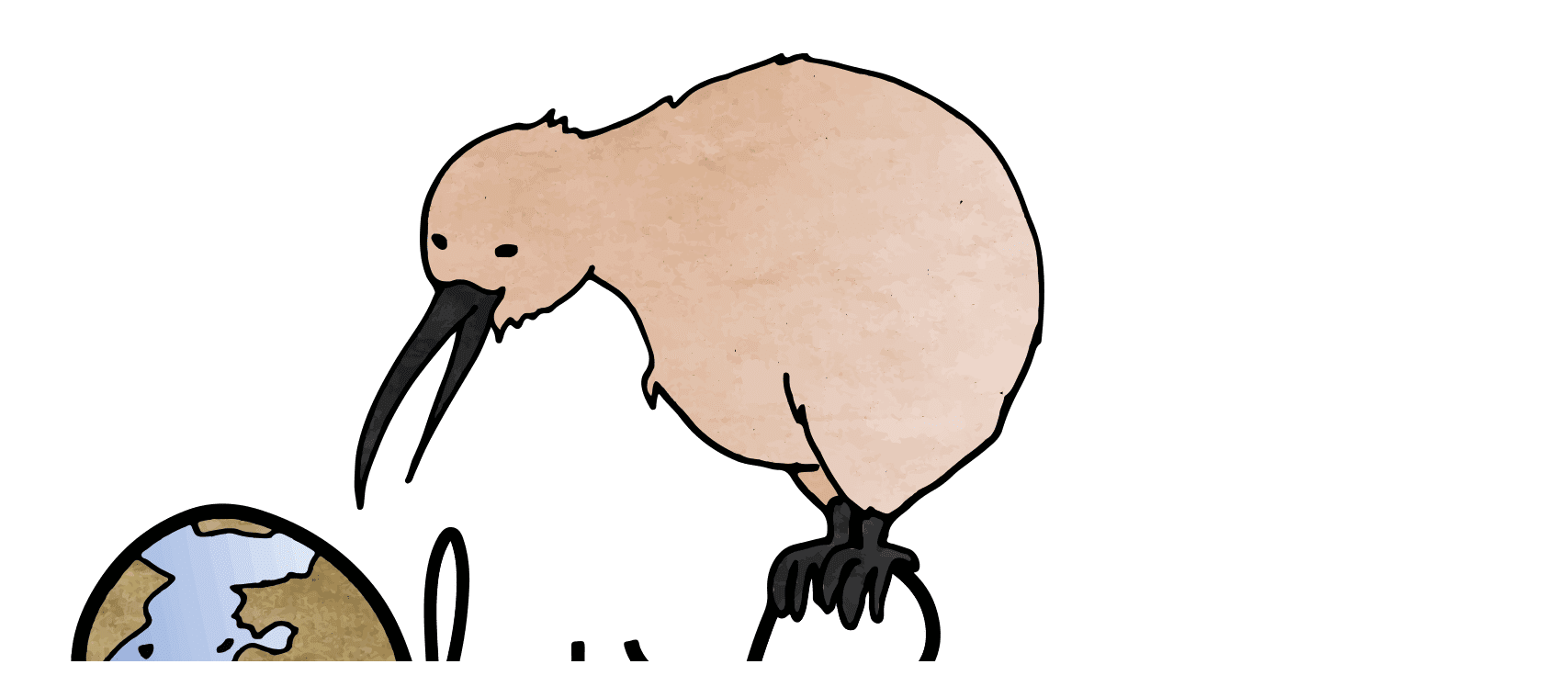

--- FILE ---
content_type: text/html; charset=UTF-8
request_url: http://globe-croqueuse.com/carnet-de-voyage/europe/espagne
body_size: 13271
content:
<!DOCTYPE html>
<!--[if lt IE 7 ]><html class="ie ie6" lang="fr-FR"> <![endif]-->
<!--[if IE 7 ]><html class="ie ie7" lang="fr-FR"> <![endif]-->
<!--[if IE 8 ]><html class="ie ie8" lang="fr-FR"> <![endif]-->
<!--[if (gte IE 9)|!(IE)]><!--><html lang="fr-FR"> <!--<![endif]-->
<head>
	<meta charset="UTF-8">
	<meta name="viewport" content="width=device-width, initial-scale=1, maximum-scale=1">
	<title>Espagne</title>
	<link rel="profile" href="http://gmpg.org/xfn/11">
	<link rel="pingback" href="http://globe-croqueuse.com/xmlrpc.php">
	<!--[if lt IE 9]>
		<script src="http://html5shim.googlecode.com/svn/trunk/html5.js"></script>
	<![endif]-->
	
<!-- MapPress Easy Google Maps Version:2.93 (https://www.mappresspro.com) -->
<meta name='robots' content='index, follow, max-image-preview:large, max-snippet:-1, max-video-preview:-1' />

	<!-- This site is optimized with the Yoast SEO plugin v25.6 - https://yoast.com/wordpress/plugins/seo/ -->
	<meta name="description" content="Mes carnets de voyage en Espagne et mes conseils" />
	<link rel="canonical" href="https://globe-croqueuse.com/carnet-de-voyage/europe/espagne" />
	<meta property="og:locale" content="fr_FR" />
	<meta property="og:type" content="article" />
	<meta property="og:title" content="Espagne" />
	<meta property="og:description" content="Mes carnets de voyage en Espagne et mes conseils" />
	<meta property="og:url" content="https://globe-croqueuse.com/carnet-de-voyage/europe/espagne" />
	<meta property="og:site_name" content="Blog voyage" />
	<meta name="twitter:card" content="summary_large_image" />
	<meta name="twitter:site" content="@GlobeCroq" />
	<script type="application/ld+json" class="yoast-schema-graph">{"@context":"https://schema.org","@graph":[{"@type":"CollectionPage","@id":"https://globe-croqueuse.com/carnet-de-voyage/europe/espagne","url":"https://globe-croqueuse.com/carnet-de-voyage/europe/espagne","name":"Espagne","isPartOf":{"@id":"http://globe-croqueuse.com/#website"},"primaryImageOfPage":{"@id":"https://globe-croqueuse.com/carnet-de-voyage/europe/espagne#primaryimage"},"image":{"@id":"https://globe-croqueuse.com/carnet-de-voyage/europe/espagne#primaryimage"},"thumbnailUrl":"http://globe-croqueuse.com/wp-content/uploads/2020/03/IMG_0128.jpg","description":"Mes carnets de voyage en Espagne et mes conseils","breadcrumb":{"@id":"https://globe-croqueuse.com/carnet-de-voyage/europe/espagne#breadcrumb"},"inLanguage":"fr-FR"},{"@type":"ImageObject","inLanguage":"fr-FR","@id":"https://globe-croqueuse.com/carnet-de-voyage/europe/espagne#primaryimage","url":"http://globe-croqueuse.com/wp-content/uploads/2020/03/IMG_0128.jpg","contentUrl":"http://globe-croqueuse.com/wp-content/uploads/2020/03/IMG_0128.jpg","width":5472,"height":3648},{"@type":"BreadcrumbList","@id":"https://globe-croqueuse.com/carnet-de-voyage/europe/espagne#breadcrumb","itemListElement":[{"@type":"ListItem","position":1,"name":"Home","item":"http://globe-croqueuse.com/"},{"@type":"ListItem","position":2,"name":"Carnets de voyage","item":"http://globe-croqueuse.com/carnet-de-voyage"},{"@type":"ListItem","position":3,"name":"Europe","item":"http://globe-croqueuse.com/carnet-de-voyage/europe"},{"@type":"ListItem","position":4,"name":"Espagne"}]},{"@type":"WebSite","@id":"http://globe-croqueuse.com/#website","url":"http://globe-croqueuse.com/","name":"Globe-croqueuse","description":"Carnet de voyages en Nouvelle-Zélande, Europe et Amérique du Sud","publisher":{"@id":"http://globe-croqueuse.com/#/schema/person/37dba612cc7db395ec51d5b9a784b5ce"},"potentialAction":[{"@type":"SearchAction","target":{"@type":"EntryPoint","urlTemplate":"http://globe-croqueuse.com/?s={search_term_string}"},"query-input":{"@type":"PropertyValueSpecification","valueRequired":true,"valueName":"search_term_string"}}],"inLanguage":"fr-FR"},{"@type":["Person","Organization"],"@id":"http://globe-croqueuse.com/#/schema/person/37dba612cc7db395ec51d5b9a784b5ce","name":"Anna","image":{"@type":"ImageObject","inLanguage":"fr-FR","@id":"http://globe-croqueuse.com/#/schema/person/image/","url":"http://globe-croqueuse.com/wp-content/uploads/2024/09/globecroqueuse2.png","contentUrl":"http://globe-croqueuse.com/wp-content/uploads/2024/09/globecroqueuse2.png","width":1699,"height":1150,"caption":"Anna"},"logo":{"@id":"http://globe-croqueuse.com/#/schema/person/image/"},"sameAs":["anna_globecroq"]}]}</script>
	<!-- / Yoast SEO plugin. -->


<link rel="alternate" type="application/rss+xml" title="Blog voyage &raquo; Flux" href="http://globe-croqueuse.com/feed" />
<link rel="alternate" type="application/rss+xml" title="Blog voyage &raquo; Flux des commentaires" href="http://globe-croqueuse.com/comments/feed" />
<link rel="alternate" type="application/rss+xml" title="Blog voyage &raquo; Flux de la catégorie Espagne" href="http://globe-croqueuse.com/carnet-de-voyage/europe/espagne/feed" />
<!-- Shareaholic - https://www.shareaholic.com -->
<link rel='preload' href='//cdn.shareaholic.net/assets/pub/shareaholic.js' as='script'/>
<script data-no-minify='1' data-cfasync='false'>
_SHR_SETTINGS = {"endpoints":{"local_recs_url":"http:\/\/globe-croqueuse.com\/wp-admin\/admin-ajax.php?action=shareaholic_permalink_related","ajax_url":"http:\/\/globe-croqueuse.com\/wp-admin\/admin-ajax.php","share_counts_url":"http:\/\/globe-croqueuse.com\/wp-admin\/admin-ajax.php?action=shareaholic_share_counts_api"},"site_id":"bfe04a104e342b3820bb3d0987084512"};
</script>
<script data-no-minify='1' data-cfasync='false' src='//cdn.shareaholic.net/assets/pub/shareaholic.js' data-shr-siteid='bfe04a104e342b3820bb3d0987084512' async ></script>

<!-- Shareaholic Content Tags -->
<meta name='shareaholic:site_name' content='Blog voyage' />
<meta name='shareaholic:language' content='fr-FR' />
<meta name='shareaholic:article_visibility' content='private' />
<meta name='shareaholic:site_id' content='bfe04a104e342b3820bb3d0987084512' />
<meta name='shareaholic:wp_version' content='9.7.12' />

<!-- Shareaholic Content Tags End -->
<script type="text/javascript">
/* <![CDATA[ */
window._wpemojiSettings = {"baseUrl":"https:\/\/s.w.org\/images\/core\/emoji\/15.0.3\/72x72\/","ext":".png","svgUrl":"https:\/\/s.w.org\/images\/core\/emoji\/15.0.3\/svg\/","svgExt":".svg","source":{"concatemoji":"http:\/\/globe-croqueuse.com\/wp-includes\/js\/wp-emoji-release.min.js?ver=6.6.4"}};
/*! This file is auto-generated */
!function(i,n){var o,s,e;function c(e){try{var t={supportTests:e,timestamp:(new Date).valueOf()};sessionStorage.setItem(o,JSON.stringify(t))}catch(e){}}function p(e,t,n){e.clearRect(0,0,e.canvas.width,e.canvas.height),e.fillText(t,0,0);var t=new Uint32Array(e.getImageData(0,0,e.canvas.width,e.canvas.height).data),r=(e.clearRect(0,0,e.canvas.width,e.canvas.height),e.fillText(n,0,0),new Uint32Array(e.getImageData(0,0,e.canvas.width,e.canvas.height).data));return t.every(function(e,t){return e===r[t]})}function u(e,t,n){switch(t){case"flag":return n(e,"\ud83c\udff3\ufe0f\u200d\u26a7\ufe0f","\ud83c\udff3\ufe0f\u200b\u26a7\ufe0f")?!1:!n(e,"\ud83c\uddfa\ud83c\uddf3","\ud83c\uddfa\u200b\ud83c\uddf3")&&!n(e,"\ud83c\udff4\udb40\udc67\udb40\udc62\udb40\udc65\udb40\udc6e\udb40\udc67\udb40\udc7f","\ud83c\udff4\u200b\udb40\udc67\u200b\udb40\udc62\u200b\udb40\udc65\u200b\udb40\udc6e\u200b\udb40\udc67\u200b\udb40\udc7f");case"emoji":return!n(e,"\ud83d\udc26\u200d\u2b1b","\ud83d\udc26\u200b\u2b1b")}return!1}function f(e,t,n){var r="undefined"!=typeof WorkerGlobalScope&&self instanceof WorkerGlobalScope?new OffscreenCanvas(300,150):i.createElement("canvas"),a=r.getContext("2d",{willReadFrequently:!0}),o=(a.textBaseline="top",a.font="600 32px Arial",{});return e.forEach(function(e){o[e]=t(a,e,n)}),o}function t(e){var t=i.createElement("script");t.src=e,t.defer=!0,i.head.appendChild(t)}"undefined"!=typeof Promise&&(o="wpEmojiSettingsSupports",s=["flag","emoji"],n.supports={everything:!0,everythingExceptFlag:!0},e=new Promise(function(e){i.addEventListener("DOMContentLoaded",e,{once:!0})}),new Promise(function(t){var n=function(){try{var e=JSON.parse(sessionStorage.getItem(o));if("object"==typeof e&&"number"==typeof e.timestamp&&(new Date).valueOf()<e.timestamp+604800&&"object"==typeof e.supportTests)return e.supportTests}catch(e){}return null}();if(!n){if("undefined"!=typeof Worker&&"undefined"!=typeof OffscreenCanvas&&"undefined"!=typeof URL&&URL.createObjectURL&&"undefined"!=typeof Blob)try{var e="postMessage("+f.toString()+"("+[JSON.stringify(s),u.toString(),p.toString()].join(",")+"));",r=new Blob([e],{type:"text/javascript"}),a=new Worker(URL.createObjectURL(r),{name:"wpTestEmojiSupports"});return void(a.onmessage=function(e){c(n=e.data),a.terminate(),t(n)})}catch(e){}c(n=f(s,u,p))}t(n)}).then(function(e){for(var t in e)n.supports[t]=e[t],n.supports.everything=n.supports.everything&&n.supports[t],"flag"!==t&&(n.supports.everythingExceptFlag=n.supports.everythingExceptFlag&&n.supports[t]);n.supports.everythingExceptFlag=n.supports.everythingExceptFlag&&!n.supports.flag,n.DOMReady=!1,n.readyCallback=function(){n.DOMReady=!0}}).then(function(){return e}).then(function(){var e;n.supports.everything||(n.readyCallback(),(e=n.source||{}).concatemoji?t(e.concatemoji):e.wpemoji&&e.twemoji&&(t(e.twemoji),t(e.wpemoji)))}))}((window,document),window._wpemojiSettings);
/* ]]> */
</script>
<style id='wp-emoji-styles-inline-css' type='text/css'>

	img.wp-smiley, img.emoji {
		display: inline !important;
		border: none !important;
		box-shadow: none !important;
		height: 1em !important;
		width: 1em !important;
		margin: 0 0.07em !important;
		vertical-align: -0.1em !important;
		background: none !important;
		padding: 0 !important;
	}
</style>
<link rel='stylesheet' id='wp-block-library-css' href='http://globe-croqueuse.com/wp-includes/css/dist/block-library/style.min.css?ver=6.6.4' type='text/css' media='all' />
<link rel='stylesheet' id='mappress-leaflet-css' href='http://globe-croqueuse.com/wp-content/plugins/mappress-google-maps-for-wordpress/lib/leaflet/leaflet.css?ver=1.7.1' type='text/css' media='all' />
<link rel='stylesheet' id='mappress-css' href='http://globe-croqueuse.com/wp-content/plugins/mappress-google-maps-for-wordpress/css/mappress.css?ver=2.93' type='text/css' media='all' />
<style id='classic-theme-styles-inline-css' type='text/css'>
/*! This file is auto-generated */
.wp-block-button__link{color:#fff;background-color:#32373c;border-radius:9999px;box-shadow:none;text-decoration:none;padding:calc(.667em + 2px) calc(1.333em + 2px);font-size:1.125em}.wp-block-file__button{background:#32373c;color:#fff;text-decoration:none}
</style>
<style id='global-styles-inline-css' type='text/css'>
:root{--wp--preset--aspect-ratio--square: 1;--wp--preset--aspect-ratio--4-3: 4/3;--wp--preset--aspect-ratio--3-4: 3/4;--wp--preset--aspect-ratio--3-2: 3/2;--wp--preset--aspect-ratio--2-3: 2/3;--wp--preset--aspect-ratio--16-9: 16/9;--wp--preset--aspect-ratio--9-16: 9/16;--wp--preset--color--black: #000000;--wp--preset--color--cyan-bluish-gray: #abb8c3;--wp--preset--color--white: #ffffff;--wp--preset--color--pale-pink: #f78da7;--wp--preset--color--vivid-red: #cf2e2e;--wp--preset--color--luminous-vivid-orange: #ff6900;--wp--preset--color--luminous-vivid-amber: #fcb900;--wp--preset--color--light-green-cyan: #7bdcb5;--wp--preset--color--vivid-green-cyan: #00d084;--wp--preset--color--pale-cyan-blue: #8ed1fc;--wp--preset--color--vivid-cyan-blue: #0693e3;--wp--preset--color--vivid-purple: #9b51e0;--wp--preset--gradient--vivid-cyan-blue-to-vivid-purple: linear-gradient(135deg,rgba(6,147,227,1) 0%,rgb(155,81,224) 100%);--wp--preset--gradient--light-green-cyan-to-vivid-green-cyan: linear-gradient(135deg,rgb(122,220,180) 0%,rgb(0,208,130) 100%);--wp--preset--gradient--luminous-vivid-amber-to-luminous-vivid-orange: linear-gradient(135deg,rgba(252,185,0,1) 0%,rgba(255,105,0,1) 100%);--wp--preset--gradient--luminous-vivid-orange-to-vivid-red: linear-gradient(135deg,rgba(255,105,0,1) 0%,rgb(207,46,46) 100%);--wp--preset--gradient--very-light-gray-to-cyan-bluish-gray: linear-gradient(135deg,rgb(238,238,238) 0%,rgb(169,184,195) 100%);--wp--preset--gradient--cool-to-warm-spectrum: linear-gradient(135deg,rgb(74,234,220) 0%,rgb(151,120,209) 20%,rgb(207,42,186) 40%,rgb(238,44,130) 60%,rgb(251,105,98) 80%,rgb(254,248,76) 100%);--wp--preset--gradient--blush-light-purple: linear-gradient(135deg,rgb(255,206,236) 0%,rgb(152,150,240) 100%);--wp--preset--gradient--blush-bordeaux: linear-gradient(135deg,rgb(254,205,165) 0%,rgb(254,45,45) 50%,rgb(107,0,62) 100%);--wp--preset--gradient--luminous-dusk: linear-gradient(135deg,rgb(255,203,112) 0%,rgb(199,81,192) 50%,rgb(65,88,208) 100%);--wp--preset--gradient--pale-ocean: linear-gradient(135deg,rgb(255,245,203) 0%,rgb(182,227,212) 50%,rgb(51,167,181) 100%);--wp--preset--gradient--electric-grass: linear-gradient(135deg,rgb(202,248,128) 0%,rgb(113,206,126) 100%);--wp--preset--gradient--midnight: linear-gradient(135deg,rgb(2,3,129) 0%,rgb(40,116,252) 100%);--wp--preset--font-size--small: 13px;--wp--preset--font-size--medium: 20px;--wp--preset--font-size--large: 36px;--wp--preset--font-size--x-large: 42px;--wp--preset--spacing--20: 0.44rem;--wp--preset--spacing--30: 0.67rem;--wp--preset--spacing--40: 1rem;--wp--preset--spacing--50: 1.5rem;--wp--preset--spacing--60: 2.25rem;--wp--preset--spacing--70: 3.38rem;--wp--preset--spacing--80: 5.06rem;--wp--preset--shadow--natural: 6px 6px 9px rgba(0, 0, 0, 0.2);--wp--preset--shadow--deep: 12px 12px 50px rgba(0, 0, 0, 0.4);--wp--preset--shadow--sharp: 6px 6px 0px rgba(0, 0, 0, 0.2);--wp--preset--shadow--outlined: 6px 6px 0px -3px rgba(255, 255, 255, 1), 6px 6px rgba(0, 0, 0, 1);--wp--preset--shadow--crisp: 6px 6px 0px rgba(0, 0, 0, 1);}:where(.is-layout-flex){gap: 0.5em;}:where(.is-layout-grid){gap: 0.5em;}body .is-layout-flex{display: flex;}.is-layout-flex{flex-wrap: wrap;align-items: center;}.is-layout-flex > :is(*, div){margin: 0;}body .is-layout-grid{display: grid;}.is-layout-grid > :is(*, div){margin: 0;}:where(.wp-block-columns.is-layout-flex){gap: 2em;}:where(.wp-block-columns.is-layout-grid){gap: 2em;}:where(.wp-block-post-template.is-layout-flex){gap: 1.25em;}:where(.wp-block-post-template.is-layout-grid){gap: 1.25em;}.has-black-color{color: var(--wp--preset--color--black) !important;}.has-cyan-bluish-gray-color{color: var(--wp--preset--color--cyan-bluish-gray) !important;}.has-white-color{color: var(--wp--preset--color--white) !important;}.has-pale-pink-color{color: var(--wp--preset--color--pale-pink) !important;}.has-vivid-red-color{color: var(--wp--preset--color--vivid-red) !important;}.has-luminous-vivid-orange-color{color: var(--wp--preset--color--luminous-vivid-orange) !important;}.has-luminous-vivid-amber-color{color: var(--wp--preset--color--luminous-vivid-amber) !important;}.has-light-green-cyan-color{color: var(--wp--preset--color--light-green-cyan) !important;}.has-vivid-green-cyan-color{color: var(--wp--preset--color--vivid-green-cyan) !important;}.has-pale-cyan-blue-color{color: var(--wp--preset--color--pale-cyan-blue) !important;}.has-vivid-cyan-blue-color{color: var(--wp--preset--color--vivid-cyan-blue) !important;}.has-vivid-purple-color{color: var(--wp--preset--color--vivid-purple) !important;}.has-black-background-color{background-color: var(--wp--preset--color--black) !important;}.has-cyan-bluish-gray-background-color{background-color: var(--wp--preset--color--cyan-bluish-gray) !important;}.has-white-background-color{background-color: var(--wp--preset--color--white) !important;}.has-pale-pink-background-color{background-color: var(--wp--preset--color--pale-pink) !important;}.has-vivid-red-background-color{background-color: var(--wp--preset--color--vivid-red) !important;}.has-luminous-vivid-orange-background-color{background-color: var(--wp--preset--color--luminous-vivid-orange) !important;}.has-luminous-vivid-amber-background-color{background-color: var(--wp--preset--color--luminous-vivid-amber) !important;}.has-light-green-cyan-background-color{background-color: var(--wp--preset--color--light-green-cyan) !important;}.has-vivid-green-cyan-background-color{background-color: var(--wp--preset--color--vivid-green-cyan) !important;}.has-pale-cyan-blue-background-color{background-color: var(--wp--preset--color--pale-cyan-blue) !important;}.has-vivid-cyan-blue-background-color{background-color: var(--wp--preset--color--vivid-cyan-blue) !important;}.has-vivid-purple-background-color{background-color: var(--wp--preset--color--vivid-purple) !important;}.has-black-border-color{border-color: var(--wp--preset--color--black) !important;}.has-cyan-bluish-gray-border-color{border-color: var(--wp--preset--color--cyan-bluish-gray) !important;}.has-white-border-color{border-color: var(--wp--preset--color--white) !important;}.has-pale-pink-border-color{border-color: var(--wp--preset--color--pale-pink) !important;}.has-vivid-red-border-color{border-color: var(--wp--preset--color--vivid-red) !important;}.has-luminous-vivid-orange-border-color{border-color: var(--wp--preset--color--luminous-vivid-orange) !important;}.has-luminous-vivid-amber-border-color{border-color: var(--wp--preset--color--luminous-vivid-amber) !important;}.has-light-green-cyan-border-color{border-color: var(--wp--preset--color--light-green-cyan) !important;}.has-vivid-green-cyan-border-color{border-color: var(--wp--preset--color--vivid-green-cyan) !important;}.has-pale-cyan-blue-border-color{border-color: var(--wp--preset--color--pale-cyan-blue) !important;}.has-vivid-cyan-blue-border-color{border-color: var(--wp--preset--color--vivid-cyan-blue) !important;}.has-vivid-purple-border-color{border-color: var(--wp--preset--color--vivid-purple) !important;}.has-vivid-cyan-blue-to-vivid-purple-gradient-background{background: var(--wp--preset--gradient--vivid-cyan-blue-to-vivid-purple) !important;}.has-light-green-cyan-to-vivid-green-cyan-gradient-background{background: var(--wp--preset--gradient--light-green-cyan-to-vivid-green-cyan) !important;}.has-luminous-vivid-amber-to-luminous-vivid-orange-gradient-background{background: var(--wp--preset--gradient--luminous-vivid-amber-to-luminous-vivid-orange) !important;}.has-luminous-vivid-orange-to-vivid-red-gradient-background{background: var(--wp--preset--gradient--luminous-vivid-orange-to-vivid-red) !important;}.has-very-light-gray-to-cyan-bluish-gray-gradient-background{background: var(--wp--preset--gradient--very-light-gray-to-cyan-bluish-gray) !important;}.has-cool-to-warm-spectrum-gradient-background{background: var(--wp--preset--gradient--cool-to-warm-spectrum) !important;}.has-blush-light-purple-gradient-background{background: var(--wp--preset--gradient--blush-light-purple) !important;}.has-blush-bordeaux-gradient-background{background: var(--wp--preset--gradient--blush-bordeaux) !important;}.has-luminous-dusk-gradient-background{background: var(--wp--preset--gradient--luminous-dusk) !important;}.has-pale-ocean-gradient-background{background: var(--wp--preset--gradient--pale-ocean) !important;}.has-electric-grass-gradient-background{background: var(--wp--preset--gradient--electric-grass) !important;}.has-midnight-gradient-background{background: var(--wp--preset--gradient--midnight) !important;}.has-small-font-size{font-size: var(--wp--preset--font-size--small) !important;}.has-medium-font-size{font-size: var(--wp--preset--font-size--medium) !important;}.has-large-font-size{font-size: var(--wp--preset--font-size--large) !important;}.has-x-large-font-size{font-size: var(--wp--preset--font-size--x-large) !important;}
:where(.wp-block-post-template.is-layout-flex){gap: 1.25em;}:where(.wp-block-post-template.is-layout-grid){gap: 1.25em;}
:where(.wp-block-columns.is-layout-flex){gap: 2em;}:where(.wp-block-columns.is-layout-grid){gap: 2em;}
:root :where(.wp-block-pullquote){font-size: 1.5em;line-height: 1.6;}
</style>
<link rel='stylesheet' id='digg-digg-css' href='http://globe-croqueuse.com/wp-content/plugins/digg-digg/css/diggdigg-style.css?ver=5.3.6' type='text/css' media='screen' />
<link rel='stylesheet' id='rsss_front_style-css' href='http://globe-croqueuse.com/wp-content/plugins/responsive-social-sidebar-share/css/rsss_front.css?ver=6.6.4' type='text/css' media='all' />
<link rel='stylesheet' id='bootstrap-css' href='http://globe-croqueuse.com/wp-content/themes/entrance/css/bootstrap.min.css?ver=6.6.4' type='text/css' media='all' />
<link rel='stylesheet' id='font-awesome-css' href='http://globe-croqueuse.com/wp-content/themes/entrance/css/font-awesome.min.css?ver=6.6.4' type='text/css' media='all' />
<link rel='stylesheet' id='main-style-css' href='http://globe-croqueuse.com/wp-content/themes/entrance/style.css?ver=6.6.4' type='text/css' media='all' />
<link rel='stylesheet' id='color-css' href='http://globe-croqueuse.com/?css=1&#038;ver=6.6.4' type='text/css' media='all' />
<link rel='stylesheet' id='prettyPhoto-css' href='http://globe-croqueuse.com/wp-content/themes/entrance/css/prettyPhoto.css?ver=6.6.4' type='text/css' media='all' />
<link rel='stylesheet' id='tw-recent-posts-widget-css' href='http://globe-croqueuse.com/wp-content/plugins/tw-recent-posts-widget/tw-recent-posts-widget.css?ver=1.0.5' type='text/css' media='screen' />
<script type="text/javascript" src="http://globe-croqueuse.com/wp-includes/js/jquery/jquery.min.js?ver=3.7.1" id="jquery-core-js"></script>
<script type="text/javascript" src="http://globe-croqueuse.com/wp-includes/js/jquery/jquery-migrate.min.js?ver=3.4.1" id="jquery-migrate-js"></script>
<script type="text/javascript" src="http://globe-croqueuse.com/wp-content/plugins/responsive-social-sidebar-share/js/rsss_front.js?ver=6.6.4" id="rsss_front_script-js"></script>
<link rel="https://api.w.org/" href="http://globe-croqueuse.com/wp-json/" /><link rel="alternate" title="JSON" type="application/json" href="http://globe-croqueuse.com/wp-json/wp/v2/categories/30" /><link rel="EditURI" type="application/rsd+xml" title="RSD" href="http://globe-croqueuse.com/xmlrpc.php?rsd" />
<meta name="generator" content="WordPress 6.6.4" />
<link rel="Shortcut Icon" type="image/x-icon" href="http://globe-croqueuse.com/wp-content/uploads/2017/10/globecroqueuse2.png"><style type="text/css" id="custom-background-css">
body.custom-background { background-color: #ffffff; }
</style>
	<link rel="icon" href="http://globe-croqueuse.com/wp-content/uploads/2017/10/cropped-globecroqueuse2-32x32.png" sizes="32x32" />
<link rel="icon" href="http://globe-croqueuse.com/wp-content/uploads/2017/10/cropped-globecroqueuse2-192x192.png" sizes="192x192" />
<link rel="apple-touch-icon" href="http://globe-croqueuse.com/wp-content/uploads/2017/10/cropped-globecroqueuse2-180x180.png" />
<meta name="msapplication-TileImage" content="http://globe-croqueuse.com/wp-content/uploads/2017/10/cropped-globecroqueuse2-270x270.png" />
</head>

<body class="archive category category-espagne category-30 custom-background boxed">
	<div id="wrapper">
		<div class="container">

			<header id="top">
				<p id="logo"><a href="http://globe-croqueuse.com/" rel="home"><img src="http://globe-croqueuse.com/wp-content/uploads/2017/10/globecroqueuse2.png" alt="Blog voyage"></a></p>				<div id="topDesc">
					Carnet de voyages en Nouvelle-Zélande, Europe et Amérique du Sud        
				</div>
			</header>

			<nav id="mainnav">
				<ul id="mainmenu" class=""><li id="menu-item-927" class="menu-item menu-item-type-custom menu-item-object-custom menu-item-home menu-item-927"><a href="http://globe-croqueuse.com">Accueil</a></li>
<li id="menu-item-943" class="menu-item menu-item-type-taxonomy menu-item-object-category menu-item-has-children menu-item-943"><a href="http://globe-croqueuse.com/conseils-de-voyage">Conseils de voyage</a>
<ul class="sub-menu">
	<li id="menu-item-980" class="menu-item menu-item-type-taxonomy menu-item-object-category menu-item-980"><a title="Cartes" href="http://globe-croqueuse.com/conseils-de-voyage/cartes">Cartes</a></li>
	<li id="menu-item-982" class="menu-item menu-item-type-taxonomy menu-item-object-category menu-item-982"><a href="http://globe-croqueuse.com/conseils-de-voyage/depart-et-retours">Départs et retours</a></li>
	<li id="menu-item-981" class="menu-item menu-item-type-taxonomy menu-item-object-category menu-item-981"><a href="http://globe-croqueuse.com/conseils-de-voyage/partir-en-nouvelle-zelande">Partir en Nouvelle-Zélande</a></li>
</ul>
</li>
<li id="menu-item-932" class="menu-item menu-item-type-taxonomy menu-item-object-category current-category-ancestor current-menu-ancestor menu-item-has-children menu-item-932"><a title="Carnets de voyage" href="http://globe-croqueuse.com/carnet-de-voyage">Carnets de voyage</a>
<ul class="sub-menu">
	<li id="menu-item-941" class="menu-item menu-item-type-taxonomy menu-item-object-category current-category-ancestor current-menu-ancestor current-menu-parent current-category-parent menu-item-has-children menu-item-941"><a href="http://globe-croqueuse.com/carnet-de-voyage/europe">Europe</a>
	<ul class="sub-menu">
		<li id="menu-item-1522" class="menu-item menu-item-type-taxonomy menu-item-object-category menu-item-1522"><a href="http://globe-croqueuse.com/carnet-de-voyage/europe/allemagne">Allemagne</a></li>
		<li id="menu-item-1524" class="menu-item menu-item-type-taxonomy menu-item-object-category current-menu-item menu-item-1524"><a href="http://globe-croqueuse.com/carnet-de-voyage/europe/espagne" aria-current="page">Espagne</a></li>
		<li id="menu-item-1525" class="menu-item menu-item-type-taxonomy menu-item-object-category menu-item-1525"><a href="http://globe-croqueuse.com/carnet-de-voyage/europe/france">France</a></li>
		<li id="menu-item-1523" class="menu-item menu-item-type-taxonomy menu-item-object-category menu-item-1523"><a href="http://globe-croqueuse.com/carnet-de-voyage/europe/grande-bretagne">Grande-Bretagne</a></li>
		<li id="menu-item-3591" class="menu-item menu-item-type-taxonomy menu-item-object-category menu-item-3591"><a href="http://globe-croqueuse.com/carnet-de-voyage/europe/grece">Grèce</a></li>
		<li id="menu-item-1526" class="menu-item menu-item-type-taxonomy menu-item-object-category menu-item-1526"><a href="http://globe-croqueuse.com/carnet-de-voyage/europe/italie">Italie</a></li>
		<li id="menu-item-1529" class="menu-item menu-item-type-taxonomy menu-item-object-category menu-item-1529"><a href="http://globe-croqueuse.com/carnet-de-voyage/europe/pays-baltes">Pays Baltes</a></li>
		<li id="menu-item-1527" class="menu-item menu-item-type-taxonomy menu-item-object-category menu-item-1527"><a href="http://globe-croqueuse.com/carnet-de-voyage/europe/pays-scandinaves">Pays Scandinaves</a></li>
		<li id="menu-item-1528" class="menu-item menu-item-type-taxonomy menu-item-object-category menu-item-1528"><a href="http://globe-croqueuse.com/carnet-de-voyage/europe/portugal">Portugal</a></li>
		<li id="menu-item-3592" class="menu-item menu-item-type-taxonomy menu-item-object-category menu-item-3592"><a href="http://globe-croqueuse.com/carnet-de-voyage/europe/suisse">Suisse</a></li>
	</ul>
</li>
	<li id="menu-item-935" class="menu-item menu-item-type-taxonomy menu-item-object-category menu-item-has-children menu-item-935"><a href="http://globe-croqueuse.com/carnet-de-voyage/asie">Asie</a>
	<ul class="sub-menu">
		<li id="menu-item-3210" class="menu-item menu-item-type-taxonomy menu-item-object-category menu-item-3210"><a href="http://globe-croqueuse.com/carnet-de-voyage/asie/cambodge">Cambodge</a></li>
		<li id="menu-item-975" class="menu-item menu-item-type-taxonomy menu-item-object-category menu-item-975"><a href="http://globe-croqueuse.com/carnet-de-voyage/asie/inde">Inde</a></li>
		<li id="menu-item-1678" class="menu-item menu-item-type-taxonomy menu-item-object-category menu-item-1678"><a href="http://globe-croqueuse.com/carnet-de-voyage/asie/indonesie">Indonésie</a></li>
		<li id="menu-item-976" class="menu-item menu-item-type-taxonomy menu-item-object-category menu-item-976"><a href="http://globe-croqueuse.com/carnet-de-voyage/asie/japon">Japon</a></li>
		<li id="menu-item-3211" class="menu-item menu-item-type-taxonomy menu-item-object-category menu-item-3211"><a href="http://globe-croqueuse.com/carnet-de-voyage/asie/laos">Laos</a></li>
		<li id="menu-item-977" class="menu-item menu-item-type-taxonomy menu-item-object-category menu-item-977"><a href="http://globe-croqueuse.com/carnet-de-voyage/asie/malaisie">Malaisie</a></li>
		<li id="menu-item-978" class="menu-item menu-item-type-taxonomy menu-item-object-category menu-item-978"><a href="http://globe-croqueuse.com/carnet-de-voyage/asie/thailande">Thailande</a></li>
		<li id="menu-item-979" class="menu-item menu-item-type-taxonomy menu-item-object-category menu-item-979"><a href="http://globe-croqueuse.com/carnet-de-voyage/asie/vietnam">Vietnam</a></li>
	</ul>
</li>
	<li id="menu-item-934" class="menu-item menu-item-type-taxonomy menu-item-object-category menu-item-has-children menu-item-934"><a href="http://globe-croqueuse.com/carnet-de-voyage/amerique">Amérique</a>
	<ul class="sub-menu">
		<li id="menu-item-3944" class="menu-item menu-item-type-taxonomy menu-item-object-category menu-item-3944"><a href="http://globe-croqueuse.com/carnet-de-voyage/amerique/argentine">Argentine</a></li>
		<li id="menu-item-4002" class="menu-item menu-item-type-taxonomy menu-item-object-category menu-item-4002"><a href="http://globe-croqueuse.com/carnet-de-voyage/amerique/bolivie">Bolivie</a></li>
		<li id="menu-item-4838" class="menu-item menu-item-type-taxonomy menu-item-object-category menu-item-4838"><a href="http://globe-croqueuse.com/carnet-de-voyage/amerique/bresil">Brésil</a></li>
		<li id="menu-item-3590" class="menu-item menu-item-type-taxonomy menu-item-object-category menu-item-3590"><a href="http://globe-croqueuse.com/carnet-de-voyage/amerique/canada">Canada</a></li>
		<li id="menu-item-3456" class="menu-item menu-item-type-taxonomy menu-item-object-category menu-item-3456"><a href="http://globe-croqueuse.com/carnet-de-voyage/amerique/caraibes">Caraïbes</a></li>
		<li id="menu-item-4003" class="menu-item menu-item-type-taxonomy menu-item-object-category menu-item-4003"><a href="http://globe-croqueuse.com/carnet-de-voyage/amerique/chili">Chili</a></li>
		<li id="menu-item-4004" class="menu-item menu-item-type-taxonomy menu-item-object-category menu-item-4004"><a href="http://globe-croqueuse.com/carnet-de-voyage/amerique/perou">Pérou</a></li>
	</ul>
</li>
	<li id="menu-item-945" class="menu-item menu-item-type-taxonomy menu-item-object-category menu-item-has-children menu-item-945"><a href="http://globe-croqueuse.com/carnet-de-voyage/nouvelle-zelande">Nouvelle-Zélande</a>
	<ul class="sub-menu">
		<li id="menu-item-950" class="menu-item menu-item-type-taxonomy menu-item-object-category menu-item-950"><a href="http://globe-croqueuse.com/carnet-de-voyage/nouvelle-zelande/wellington">Wellington</a></li>
		<li id="menu-item-946" class="menu-item menu-item-type-taxonomy menu-item-object-category menu-item-946"><a href="http://globe-croqueuse.com/carnet-de-voyage/nouvelle-zelande/auckland">Auckland</a></li>
		<li id="menu-item-948" class="menu-item menu-item-type-taxonomy menu-item-object-category menu-item-948"><a href="http://globe-croqueuse.com/carnet-de-voyage/nouvelle-zelande/north-island">North Island</a></li>
		<li id="menu-item-949" class="menu-item menu-item-type-taxonomy menu-item-object-category menu-item-949"><a href="http://globe-croqueuse.com/carnet-de-voyage/nouvelle-zelande/south-island">South Island</a></li>
	</ul>
</li>
	<li id="menu-item-933" class="menu-item menu-item-type-taxonomy menu-item-object-category menu-item-933"><a href="http://globe-croqueuse.com/carnet-de-voyage/afrique">Afrique</a></li>
	<li id="menu-item-942" class="menu-item menu-item-type-taxonomy menu-item-object-category menu-item-942"><a href="http://globe-croqueuse.com/carnet-de-voyage/australie">Australie</a></li>
</ul>
</li>
<li id="menu-item-951" class="menu-item menu-item-type-taxonomy menu-item-object-category menu-item-951"><a href="http://globe-croqueuse.com/philosophie-du-voyage">Philosophie du voyage</a></li>
<li id="menu-item-953" class="menu-item menu-item-type-post_type menu-item-object-page menu-item-has-children menu-item-953"><a href="http://globe-croqueuse.com/a-propos-de-globe-croqueuse">Qui suis-je?</a>
<ul class="sub-menu">
	<li id="menu-item-954" class="menu-item menu-item-type-post_type menu-item-object-page menu-item-954"><a href="http://globe-croqueuse.com/a-propos-de-globe-croqueuse/bucket-list">La liste de mes envies</a></li>
</ul>
</li>
<li id="menu-item-952" class="menu-item menu-item-type-post_type menu-item-object-page menu-item-952"><a href="http://globe-croqueuse.com/contact">Contact</a></li>
</ul>			</nav>

			
			<main>
				<div class="breadcrumb"><span class="breadcrumb-lead">Vous êtes ici:</span> <a href="http://globe-croqueuse.com">Accueil</a> &rsaquo; <a href="http://globe-croqueuse.com/carnet-de-voyage">Carnets de voyage</a> &rsaquo; <a href="http://globe-croqueuse.com/carnet-de-voyage/europe">Europe</a> &rsaquo; Archives des catégories &rsaquo; <span>Espagne</span></div>
<div class="row"><div id="content" class="col-md-8">
	
		<header class="archive-header">
			<h1 class="page-title">Espagne</h1>
			<div class="category-feed"><a href="http://globe-croqueuse.com/carnet-de-voyage/europe/espagne/feed" rel="nofollow"><i class="fa fa-rss"></i> S'inscrire à cette catégorie</a></div>			<div class="archive-meta"><p>Mes carnets de voyage en Espagne et mes conseils</p>
</div>		</header>

		<div class="posts blog-small">
							<article id="post-5030" class=" cat-30 post-5030 post type-post status-publish format-standard has-post-thumbnail hentry category-espagne">

		<div class="entry-image">
				<div class="entry-category">
			<a href="http://globe-croqueuse.com/carnet-de-voyage/europe/espagne">Espagne</a>		</div>
				<a href="http://globe-croqueuse.com/weekend-andalousie"><img src="http://globe-croqueuse.com/wp-content/uploads/2020/03/IMG_0128-200x150.jpg" alt="Escapade andalouse" width="200" height="150"><div class="overlay"><i class="fa fa-plus-circle"></i></div></a>	</div>
	
	<div class="entry-main">
		
		<h2 class="entry-title">
			<a href="http://globe-croqueuse.com/weekend-andalousie">Escapade andalouse</a>
		</h2>

				<div class="entry-meta">
			
							<span class="entry-date updated">
				<a href="http://globe-croqueuse.com/weekend-andalousie">
					<i class="fa fa-clock-o"></i>
					<time datetime="2020-04-09 15:51:59">9 avril 2020</time>
				</a>
			</span>			
							<span class="entry-comments">
				<a href="http://globe-croqueuse.com/weekend-andalousie#comments">
					<i class="fa fa-comments-o"></i>
					1
				</a>
			</span>			
					</div>
		
		
			</div>
	<div class="clear"></div>

</article>							<article id="post-984" class=" cat-30 post-984 post type-post status-publish format-standard has-post-thumbnail hentry category-espagne category-europe">

		<div class="entry-image">
				<div class="entry-category">
			<a href="http://globe-croqueuse.com/carnet-de-voyage/europe/espagne">Espagne</a>		</div>
				<a href="http://globe-croqueuse.com/weekend-culturel-barcelone"><img src="http://globe-croqueuse.com/wp-content/uploads/2014/05/sagrada_familia_barcelone-200x150.jpg" alt="Un long weekend culturel à Barcelone" width="200" height="150"><div class="overlay"><i class="fa fa-plus-circle"></i></div></a>	</div>
	
	<div class="entry-main">
		
		<h2 class="entry-title">
			<a href="http://globe-croqueuse.com/weekend-culturel-barcelone">Un long weekend culturel à Barcelone</a>
		</h2>

				<div class="entry-meta">
			
							<span class="entry-date updated">
				<a href="http://globe-croqueuse.com/weekend-culturel-barcelone">
					<i class="fa fa-clock-o"></i>
					<time datetime="2014-05-21 23:29:29">21 mai 2014</time>
				</a>
			</span>			
							<span class="entry-comments">
				<a href="http://globe-croqueuse.com/weekend-culturel-barcelone#comments">
					<i class="fa fa-comments-o"></i>
					2
				</a>
			</span>			
					</div>
		
		
			</div>
	<div class="clear"></div>

</article>							<article id="post-673" class=" cat-30 post-673 post type-post status-publish format-standard has-post-thumbnail hentry category-espagne category-europe">

		<div class="entry-image">
				<div class="entry-category">
			<a href="http://globe-croqueuse.com/carnet-de-voyage/europe/espagne">Espagne</a>		</div>
				<a href="http://globe-croqueuse.com/bueno-bueno-superbueno-auberge-espagnole"><img src="http://globe-croqueuse.com/wp-content/uploads/2014/05/P10001921-200x150.jpg" alt="Bueno bueno, superbueno!" width="200" height="150"><div class="overlay"><i class="fa fa-plus-circle"></i></div></a>	</div>
	
	<div class="entry-main">
		
		<h2 class="entry-title">
			<a href="http://globe-croqueuse.com/bueno-bueno-superbueno-auberge-espagnole">Bueno bueno, superbueno!</a>
		</h2>

				<div class="entry-meta">
			
							<span class="entry-date updated">
				<a href="http://globe-croqueuse.com/bueno-bueno-superbueno-auberge-espagnole">
					<i class="fa fa-clock-o"></i>
					<time datetime="2014-05-08 21:29:26">8 mai 2014</time>
				</a>
			</span>			
							<span class="entry-comments">
				<a href="http://globe-croqueuse.com/bueno-bueno-superbueno-auberge-espagnole#comments">
					<i class="fa fa-comments-o"></i>
					1
				</a>
			</span>			
					</div>
		
		
			</div>
	<div class="clear"></div>

</article>							<article id="post-49" class=" cat-30 post-49 post type-post status-publish format-standard has-post-thumbnail hentry category-espagne category-europe">

		<div class="entry-image">
				<div class="entry-category">
			<a href="http://globe-croqueuse.com/carnet-de-voyage/europe/espagne">Espagne</a>		</div>
				<a href="http://globe-croqueuse.com/lecon-architecture"><img src="http://globe-croqueuse.com/wp-content/uploads/2012/07/P1320088-200x150.jpg" alt="Une leçon d&rsquo;architecture" width="200" height="150"><div class="overlay"><i class="fa fa-plus-circle"></i></div></a>	</div>
	
	<div class="entry-main">
		
		<h2 class="entry-title">
			<a href="http://globe-croqueuse.com/lecon-architecture">Une leçon d&rsquo;architecture</a>
		</h2>

				<div class="entry-meta">
			
							<span class="entry-date updated">
				<a href="http://globe-croqueuse.com/lecon-architecture">
					<i class="fa fa-clock-o"></i>
					<time datetime="2012-07-26 20:49:00">26 juillet 2012</time>
				</a>
			</span>			
							<span class="entry-comments">
				<a href="http://globe-croqueuse.com/lecon-architecture#respond">
					<i class="fa fa-comments-o"></i>
					0
				</a>
			</span>			
					</div>
		
		
			</div>
	<div class="clear"></div>

</article>							<article id="post-50" class=" cat-30 post-50 post type-post status-publish format-standard has-post-thumbnail hentry category-espagne category-europe">

		<div class="entry-image">
				<div class="entry-category">
			<a href="http://globe-croqueuse.com/carnet-de-voyage/europe/espagne">Espagne</a>		</div>
				<a href="http://globe-croqueuse.com/pays-basque"><img src="http://globe-croqueuse.com/wp-content/uploads/2012/10/P1320048-200x150.jpg" alt="Enfin!" width="200" height="150"><div class="overlay"><i class="fa fa-plus-circle"></i></div></a>	</div>
	
	<div class="entry-main">
		
		<h2 class="entry-title">
			<a href="http://globe-croqueuse.com/pays-basque">Enfin!</a>
		</h2>

				<div class="entry-meta">
			
							<span class="entry-date updated">
				<a href="http://globe-croqueuse.com/pays-basque">
					<i class="fa fa-clock-o"></i>
					<time datetime="2012-07-25 23:25:00">25 juillet 2012</time>
				</a>
			</span>			
							<span class="entry-comments">
				<a href="http://globe-croqueuse.com/pays-basque#respond">
					<i class="fa fa-comments-o"></i>
					0
				</a>
			</span>			
					</div>
		
		
			</div>
	<div class="clear"></div>

</article>					</div>

		
	
</div><div id="sidebar" class="rs col-md-4"><ul>
	<li id="g7_facebook-3" class="widget widget_g7_facebook"><h2 class="widgettitle"><span>Suivez mes aventures en direct!</span></h2>
<iframe src="//www.facebook.com/plugins/likebox.php?href=facebook.com%2Fglobecroqueuseblog&amp;width=300&amp;height=60&amp;show_faces=true&amp;colorscheme=light&amp;stream=false&amp;header=false" scrolling="no" frameborder="0" style="border:none; overflow:hidden; width:300px; height:60px;" allowTransparency="true"></iframe>

		</li><li id="search-2" class="widget widget_search"><form action="http://globe-croqueuse.com/" class="searchform" method="get" role="search">	<div class="clearfix">		<input type="text" class="s" name="s" placeholder="Rechercher...">		<button type="submit" class="searchsubmit"><i class="fa fa-search"></i></button>	</div></form></li><h2 class="widgettitle">MES DERNIÈRES PHOTOS</h2>    <div id="wdi_feed_0" class="wdi_feed_main_container wdi_layout_th wdi_feed_theme_1 wdi_feed_thumbnail_1"  >
      <div class="wdi_js_error">Something is wrong.<br /></div><div class="wdi_token_error wdi_hidden">Instagram token error.</div><div class="wdi_private_feed_error wdi_hidden"><span></span></div><div class="wdi_check_fontawesome wdi_hidden"><i></i></div>      <div id="wdi_spider_popup_loading_0" class="wdi_spider_popup_loading"></div>
      <div id="wdi_spider_popup_overlay_0" class="wdi_spider_popup_overlay" onclick="wdi_spider_destroypopup(1000)"></div>
      <div class="wdi_feed_container">
        <div class="wdi_feed_info">
          <div id="wdi_feed_0_header" class='wdi_feed_header'></div>
          <div id="wdi_feed_0_users" class='wdi_feed_users'>
                  <div class="wdi_single_user">
        <div class="wdi_header_user_text ">
                                <div class="wdi_user_controls">
              <div class="wdi_follow_btn"
                   onclick="window.open('//instagram.com/anna_globecroq','_blank')">
                <span>Follow</span>
              </div>
            </div>
                                      </div>
      </div>
      <div class="wdi_clear"></div>
                </div>
        </div>
                <div class="wdi_feed_wrapper wdi_col_2" wdi-res='wdi_col_2'></div>
        <div class="wdi_clear"></div>
                      <div class="wdi_load_more wdi_hidden">
                <div class="wdi_load_more_container">
                  <div class="wdi_load_more_wrap">
                    <div class="wdi_load_more_wrap_inner">
                      <div class="wdi_load_more_text">Voir Plus</div>
                    </div>
                  </div>
                </div>
              </div>
              <div class="wdi_spinner">
                <div class="wdi_spinner_container">
                  <div class="wdi_spinner_wrap">
                    <div class="wdi_spinner_wrap_inner"><i class="wdi_load_more_spinner tenweb-i tenweb-i-spinner"></i></div>
                  </div>
                </div>
              </div>
                    </div>
      <div class="wdi_front_overlay"></div>
    </div>
        <script></script>    <li id="custom_html-2" class="widget_text widget widget_custom_html"><h2 class="widgettitle"><span>Chapka Assurances</span></h2><div class="textwidget custom-html-widget"><script src="https://api.chapka.fr/script.php?tool=guide&app=cd_gcroqueuse"></script></div></li><li id="g7_posts-3" class="widget widget_g7_posts"><h2 class="widgettitle"><span>Articles populaires</span></h2><ul><li class=" post2"><div class="block-top"><a href="http://globe-croqueuse.com/parcours-tour-du-mont-blanc"><img src="http://globe-croqueuse.com/wp-content/uploads/2015/06/P1050866-300x150.jpg" alt="Mon Tour du Mont-Blanc" width="300" height="150"><div class="overlay"><i class="fa fa-plus-circle"></i></div></a></div><div class="block-content"><h4 class="block-heading"><a href="http://globe-croqueuse.com/parcours-tour-du-mont-blanc">Mon Tour du Mont-Blanc</a></h4><div class="block-meta"><span class="entry-date updated">
				<a href="http://globe-croqueuse.com/parcours-tour-du-mont-blanc">
					<i class="fa fa-clock-o"></i>
					<time datetime="2015-07-13 14:25:39">13 juillet 2015</time>
				</a>
			</span><span class="entry-comments">
				<a href="http://globe-croqueuse.com/parcours-tour-du-mont-blanc#comments">
					<i class="fa fa-comments-o"></i>
					52
				</a>
			</span></div><div class="clear"></div></div></li><li><div class="block-side"><a href="http://globe-croqueuse.com/volcans-bromo-et-ijen"><img src="http://globe-croqueuse.com/wp-content/uploads/2014/09/P1020204-70x70.jpg" alt="Magnifique expédition sur les volcans Bromo et Ijen" width="70" height="70"><div class="overlay"><i class="fa fa-plus-circle"></i></div></a></div><div class="block-content"><h4 class="block-heading"><a href="http://globe-croqueuse.com/volcans-bromo-et-ijen">Magnifique expédition sur les volcans Bromo et Ijen</a></h4><div class="block-meta"><span class="entry-date updated">
				<a href="http://globe-croqueuse.com/volcans-bromo-et-ijen">
					<i class="fa fa-clock-o"></i>
					<time datetime="2014-09-17 19:30:22">17 septembre 2014</time>
				</a>
			</span><span class="entry-comments">
				<a href="http://globe-croqueuse.com/volcans-bromo-et-ijen#comments">
					<i class="fa fa-comments-o"></i>
					19
				</a>
			</span></div><div class="clear"></div></div></li><li><div class="block-side"><a href="http://globe-croqueuse.com/bestof-nouvelle-zelande"><img src="http://globe-croqueuse.com/wp-content/uploads/2015/02/P1240262-70x70.jpg" alt="Le meilleur de la Nouvelle-Zélande" width="70" height="70"><div class="overlay"><i class="fa fa-plus-circle"></i></div></a></div><div class="block-content"><h4 class="block-heading"><a href="http://globe-croqueuse.com/bestof-nouvelle-zelande">Le meilleur de la Nouvelle-Zélande</a></h4><div class="block-meta"><span class="entry-date updated">
				<a href="http://globe-croqueuse.com/bestof-nouvelle-zelande">
					<i class="fa fa-clock-o"></i>
					<time datetime="2015-02-20 13:01:55">20 février 2015</time>
				</a>
			</span><span class="entry-comments">
				<a href="http://globe-croqueuse.com/bestof-nouvelle-zelande#comments">
					<i class="fa fa-comments-o"></i>
					19
				</a>
			</span></div><div class="clear"></div></div></li></ul></li></ul>
</div></div>
			</main>

		</div>

		<div id="footer-area">
			
			<footer id="bottom">
				<div class="container">
					<div class="row">
						<div class="col-sm-6 footer1"></div>
						<div class="col-sm-6 footer2">Copyright © 2018 Globe-croqueuse</div>
					</div>
				</div>
			</footer>
		</div>

	</div>

<link rel='stylesheet' id='wdi_font-tenweb-css' href='http://globe-croqueuse.com/wp-content/plugins/wd-instagram-feed/css/tenweb-fonts/fonts.css?ver=2.4.35' type='text/css' media='all' />
<link rel='stylesheet' id='wdi_frontend-css' href='http://globe-croqueuse.com/wp-content/plugins/wd-instagram-feed/css/wdi_frontend.min.css?ver=2.4.35' type='text/css' media='all' />
<link rel='stylesheet' id='wdi_theme_1-css' href='http://globe-croqueuse.com/wp-content/uploads/wd-instagram-feed/wdi_theme_1.css?key=66f27996a18ee&#038;ver=6.6.4' type='text/css' media='all' />
<style id='generate_feed_styles-inline-css' type='text/css'>
      #wdi_feed_0 .wdi_feed_header {
        display: none; /*if display-header is true display:block*/
      }
            #wdi_feed_0 .wdi_header_user_text {
        padding-top: 11px;
      }

      #wdi_feed_0 .wdi_header_user_text h3 {
        margin-top: 11px;
      }

      #wdi_feed_0 .wdi_media_info {
        display: none      }

      #wdi_feed_0 .wdi_feed_item {
        width: 50%; /*thumbnail_size*/
        line-height: 0;
      }

            @media screen and (min-width: 800px) and (max-width: 1024px) {
        #wdi_feed_0 .wdi_feed_item {
          width: 50%; /*thumbnail_size*/
          margin: 0;
          display: inline-block;
          vertical-align: top;
          overflow: hidden;
        }

        #wdi_feed_0 .wdi_feed_container {
          width: 100%;
          margin: 0 auto;
          background-color: #FFFFFF; /*feed_container_bg_color*/
        }
      }

      @media screen and (min-width: 480px) and (max-width: 800px) {
        #wdi_feed_0 .wdi_feed_item {
          width: 50%; /*thumbnail_size*/
          margin: 0;
          display: inline-block;
          vertical-align: top;
          overflow: hidden;
        }

        #wdi_feed_0 .wdi_feed_container {
          width: 100%;
          margin: 0 auto;
          background-color: #FFFFFF; /*feed_container_bg_color*/
        }
      }

      @media screen and (max-width: 480px) {
        #wdi_feed_0 .wdi_feed_item {
          width: 100%; /*thumbnail_size*/
          margin: 0;
          display: inline-block;
          vertical-align: top;
          overflow: hidden;
        }

        #wdi_feed_0 .wdi_feed_container {
          width: 100%;
          margin: 0 auto;
          background-color: #FFFFFF; /*feed_container_bg_color*/
        }
      }
    
</style>
<script type="text/javascript" src="http://globe-croqueuse.com/wp-includes/js/imagesloaded.min.js?ver=5.0.0" id="imagesloaded-js"></script>
<script type="text/javascript" src="http://globe-croqueuse.com/wp-includes/js/masonry.min.js?ver=4.2.2" id="masonry-js"></script>
<script type="text/javascript" src="http://globe-croqueuse.com/wp-includes/js/jquery/jquery.masonry.min.js?ver=3.1.2b" id="jquery-masonry-js"></script>
<script type="text/javascript" src="http://globe-croqueuse.com/wp-content/themes/entrance/js/jquery.easing.1.3.js?ver=6.6.4" id="easing-js"></script>
<script type="text/javascript" src="http://globe-croqueuse.com/wp-content/themes/entrance/js/jquery.fitvids.js?ver=6.6.4" id="fitvids-js"></script>
<script type="text/javascript" src="http://globe-croqueuse.com/wp-content/themes/entrance/js/jquery.prettyPhoto.js?ver=6.6.4" id="prettyPhoto-js"></script>
<script type="text/javascript" src="http://globe-croqueuse.com/wp-content/themes/entrance/js/jquery.mobilemenu.js?ver=6.6.4" id="mobilemenu-js"></script>
<script type="text/javascript" src="http://globe-croqueuse.com/wp-content/themes/entrance/js/retina-1.1.0.min.js?ver=6.6.4" id="retina-js"></script>
<script type="text/javascript" id="scripts-js-extra">
/* <![CDATA[ */
var g7 = {"ajaxurl":"http:\/\/globe-croqueuse.com\/wp-admin\/admin-ajax.php","slider_animation":"slide","slider_slideshowSpeed":"7000","slider_animationSpeed":"600","slider_pauseOnHover":"","navigate_text":"Aller \u00e0 ","rtl":""};
/* ]]> */
</script>
<script type="text/javascript" src="http://globe-croqueuse.com/wp-content/themes/entrance/js/scripts.js?ver=6.6.4" id="scripts-js"></script>
<script type="text/javascript" src="http://globe-croqueuse.com/wp-includes/js/underscore.min.js?ver=1.13.4" id="underscore-js"></script>
<script type="text/javascript" src="http://globe-croqueuse.com/wp-content/plugins/wd-instagram-feed/js/jquery.lazyload.min.js?ver=2.4.35" id="wdi_lazy_load-js"></script>
<script type="text/javascript" src="http://globe-croqueuse.com/wp-content/plugins/wd-instagram-feed/js/wdi_instagram.min.js?ver=2.4.35" id="wdi_instagram-js"></script>
<script type="text/javascript" id="wdi_frontend-js-extra">
/* <![CDATA[ */
var wdi_ajax = {"ajax_url":"http:\/\/globe-croqueuse.com\/wp-admin\/admin-ajax.php","wdi_nonce":"408d5f3c15","WDI_MINIFY":"true","feed_id":"1","number_of_photos":"4","wdi_cache_request_count":"10"};
var wdi_url = {"plugin_url":"http:\/\/globe-croqueuse.com\/wp-content\/plugins\/wd-instagram-feed\/","ajax_url":"http:\/\/globe-croqueuse.com\/wp-admin\/admin-ajax.php"};
var wdi_front_messages = {"connection_error":"Erreur de connexion, r\u00e9-essayez plus tard :(","user_not_found":"Nom d'utilisateur non trouv\u00e9","network_error":"Erreur r\u00e9seau, r\u00e9-essayez plus tard :(","hashtag_nodata":"Pas de donn\u00e9es pour ce hashtag","filter_title":"Cliquer pour filtrer les images de cet utilisateur","invalid_users_format":"Provided feed users are invalid or obsolete for this version of plugin","feed_nomedia":"There is no media in this feed","expired_token":"Error: Access token session has expired, please reauthorize access token","follow":"Follow","show_alerts":"","wdi_token_flag_nonce":"439ee17b86","wdi_token_error_flag":""};
var wdi_object = {"user":{"type":"personal","user_id":"","user_name":"anna_globecroq","access_token":"54802013.54da896.e8a5bdaa5f434d20abdfae020d06e276","start_in":null,"expires_in":null}};
var wdi_feed_0 = {"feed_row":{"thumb_user":"anna_globecroq","feed_name":"MES DERNIERES PHOTOS","feed_thumb":"https:\/\/scontent.cdninstagram.com\/t51.2885-19\/s150x150\/11356391_1613584205581080_115395001_a.jpg","published":"1","theme_id":"1","feed_users":"[{\"username\":\"anna_globecroq\",\"id\":\"54802013\"}]","feed_display_view":"load_more_btn","sort_images_by":"date","display_order":"desc","follow_on_instagram_btn":"1","display_header":"0","number_of_photos":"4","load_more_number":"4","pagination_per_page_number":"12","pagination_preload_number":"10","image_browser_preload_number":"10","image_browser_load_number":"10","number_of_columns":"2","resort_after_load_more":"0","show_likes":"0","show_description":"0","show_comments":"0","show_usernames":"0","display_user_info":"0","display_user_post_follow_number":"0","show_full_description":"1","disable_mobile_layout":"0","feed_type":"thumbnails","feed_item_onclick":"instagram","popup_fullscreen":"0","popup_width":"640","popup_height":"640","popup_type":"none","popup_autoplay":"0","popup_interval":"5","popup_enable_filmstrip":"0","popup_filmstrip_height":"70","autohide_lightbox_navigation":"1","popup_enable_ctrl_btn":"1","popup_enable_fullscreen":"1","popup_enable_info":"0","popup_info_always_show":"0","popup_info_full_width":"0","popup_enable_comment":"0","popup_enable_fullsize_image":"1","popup_enable_download":"0","popup_enable_share_buttons":"0","popup_enable_facebook":"0","popup_enable_twitter":"0","popup_enable_google":"0","popup_enable_pinterest":"0","popup_enable_tumblr":"0","show_image_counts":"0","enable_loop":"1","popup_image_right_click":"1","conditional_filters":"","conditional_filter_type":"none","show_username_on_thumb":"0","conditional_filter_enable":"0","liked_feed":"userhash","mobile_breakpoint":"640","redirect_url":"","feed_resolution":"optimal","hashtag_top_recent":"1","id":"1","nothing_to_display":"0","username":"anna_globecroq","widget":true,"access_token":"54802013.54da896.e8a5bdaa5f434d20abdfae020d06e276","wdi_feed_counter":0},"data":[],"usersData":[],"dataCount":"0"};
var wdi_theme_1 = {"theme_name":"Instagram","default_theme":"1","feed_container_bg_color":"#FFFFFF","feed_wrapper_width":"100%","feed_container_width":"100%","feed_wrapper_bg_color":"#FFFFFF","active_filter_bg_color":"#429fff","header_margin":"0px","header_padding":"5px","header_border_size":"0px","header_border_color":"#DDDDDD","header_position":"left","header_img_width":"40","header_border_radius":"0","header_text_padding":"5px","header_text_color":"#0f4973","header_font_weight":"400","header_text_font_size":"18px","header_text_font_style":"normal","follow_btn_border_radius":"3","follow_btn_padding":"25","follow_btn_margin":"10","follow_btn_bg_color":"#ffffff","follow_btn_border_color":"#0f4973","follow_btn_text_color":"#0f4973","follow_btn_font_size":"18","follow_btn_border_hover_color":"#0f4973","follow_btn_text_hover_color":"#0f4973","follow_btn_background_hover_color":"#ffffff","user_padding":"5px","user_horizontal_margin":"","user_border_size":"0px","user_border_color":"","user_img_width":"40","user_border_radius":"40","user_background_color":"","users_border_size":"0px","users_border_color":"","users_background_color":"","users_text_color":"#0f4973","users_font_weight":"400","users_text_font_size":"18px","users_text_font_style":"normal","user_description_font_size":"14px","lightbox_overlay_bg_color":"#25292c","lightbox_overlay_bg_transparent":"90","lightbox_bg_color":"#ffffff","lightbox_ctrl_btn_height":"20","lightbox_ctrl_btn_margin_top":"10","lightbox_ctrl_btn_margin_left":"7","lightbox_ctrl_btn_pos":"bottom","lightbox_ctrl_cont_bg_color":"#2a5b83","lightbox_ctrl_cont_border_radius":"4","lightbox_ctrl_cont_transparent":"80","lightbox_ctrl_btn_align":"center","lightbox_ctrl_btn_color":"#FFFFFF","lightbox_ctrl_btn_transparent":"100","lightbox_toggle_btn_height":"14","lightbox_toggle_btn_width":"100","lightbox_close_btn_border_radius":"16","lightbox_close_btn_border_width":"2","lightbox_close_btn_border_style":"none","lightbox_close_btn_border_color":"#FFFFFF","lightbox_close_btn_box_shadow":"none","lightbox_close_btn_bg_color":"#2a5b83","lightbox_close_btn_transparent":"100","lightbox_close_btn_width":"20","lightbox_close_btn_height":"20","lightbox_close_btn_top":"-10","lightbox_close_btn_right":"-10","lightbox_close_btn_size":"15","lightbox_close_btn_color":"#FFFFFF","lightbox_close_btn_full_color":"#000000","lightbox_close_btn_hover_color":"#000000","lightbox_comment_share_button_color":"#ffffff","lightbox_rl_btn_style":"fa-chevron","lightbox_rl_btn_bg_color":"#2a5b83","lightbox_rl_btn_transparent":"80","lightbox_rl_btn_box_shadow":"none","lightbox_rl_btn_height":"40","lightbox_rl_btn_width":"40","lightbox_rl_btn_size":"20","lightbox_close_rl_btn_hover_color":"#25292c","lightbox_rl_btn_color":"#FFFFFF","lightbox_rl_btn_border_radius":"20","lightbox_rl_btn_border_width":"0","lightbox_rl_btn_border_style":"none","lightbox_rl_btn_border_color":"#FFFFFF","lightbox_filmstrip_pos":"top","lightbox_filmstrip_thumb_margin":"0 1px","lightbox_filmstrip_thumb_border_width":"1","lightbox_filmstrip_thumb_border_style":"solid","lightbox_filmstrip_thumb_border_color":"#25292c","lightbox_filmstrip_thumb_border_radius":"0","lightbox_filmstrip_thumb_active_border_width":"0","lightbox_filmstrip_thumb_active_border_color":"#FFFFFF","lightbox_filmstrip_thumb_deactive_transparent":"70","lightbox_filmstrip_rl_btn_size":"20","lightbox_filmstrip_rl_btn_color":"#FFFFFF","lightbox_filmstrip_rl_bg_color":"#3B3B3B","lightbox_info_pos":"top","lightbox_info_align":"right","lightbox_info_bg_color":"#3b3b3b","lightbox_info_bg_transparent":"80","lightbox_info_border_width":"1","lightbox_info_border_style":"none","lightbox_info_border_color":"#3b3b3b","lightbox_info_border_radius":"5","lightbox_info_padding":"5px","lightbox_info_margin":"15px","lightbox_title_color":"#FFFFFF","lightbox_title_font_style":"segoe ui","lightbox_title_font_weight":"bold","lightbox_title_font_size":"13","lightbox_description_color":"#FFFFFF","lightbox_description_font_style":"segoe ui","lightbox_description_font_weight":"normal","lightbox_description_font_size":"14","lightbox_info_height":"30","lightbox_comment_width":"400","lightbox_comment_pos":"right","lightbox_comment_bg_color":"#ffffff","lightbox_comment_font_size":"12","lightbox_comment_font_color":"#000000","lightbox_comment_font_style":"segoe ui","lightbox_comment_author_font_size":"14","lightbox_comment_author_font_color":"#125688","lightbox_comment_author_font_color_hover":"#002160","lightbox_comment_date_font_size":"10","lightbox_comment_body_font_size":"12","lightbox_comment_input_border_width":"1","lightbox_comment_input_border_style":"none","lightbox_comment_input_border_color":"#666666","lightbox_comment_input_border_radius":"0","lightbox_comment_input_padding":"2px","lightbox_comment_input_bg_color":"#333333","lightbox_comment_button_bg_color":"#616161","lightbox_comment_button_padding":"3px 10px","lightbox_comment_button_border_width":"1","lightbox_comment_button_border_style":"none","lightbox_comment_button_border_color":"#666666","lightbox_comment_button_border_radius":"3","lightbox_comment_separator_width":"1","lightbox_comment_separator_style":"solid","lightbox_comment_separator_color":"#125688","lightbox_comment_load_more_color":"#125688","lightbox_comment_load_more_color_hover":"#000000","th_photo_wrap_padding":"5px","th_photo_wrap_border_size":"5px","th_photo_wrap_border_color":"#ffffff","th_photo_img_border_radius":"0px","th_photo_wrap_bg_color":"#FFFFFF","th_photo_meta_bg_color":"#FFFFFF","th_photo_meta_one_line":"1","th_like_text_color":"#8a8d8e","th_comment_text_color":"#8a8d8e","th_photo_caption_font_size":"14px","th_photo_caption_color":"#125688","th_feed_item_margin":"0","th_photo_caption_hover_color":"#8e8e8e","th_like_comm_font_size":"13px","th_overlay_hover_color":"#125688","th_overlay_hover_transparent":"50","th_overlay_hover_icon_color":"#FFFFFF","th_overlay_hover_icon_font_size":"25px","th_photo_img_hover_effect":"","mas_photo_wrap_padding":"5px","mas_photo_wrap_border_size":"0px","mas_photo_wrap_border_color":"gray","mas_photo_img_border_radius":"0px","mas_photo_wrap_bg_color":"#FFFFFF","mas_photo_meta_bg_color":"#FFFFFF","mas_photo_meta_one_line":"1","mas_like_text_color":"#8a8d8e","mas_comment_text_color":"#8a8d8e","mas_photo_caption_font_size":"14px","mas_photo_caption_color":"#125688","mas_feed_item_margin":"0","mas_photo_caption_hover_color":"#8e8e8e","mas_like_comm_font_size":"13px","mas_overlay_hover_color":"#125688","mas_overlay_hover_transparent":"50","mas_overlay_hover_icon_color":"#FFFFFF","mas_overlay_hover_icon_font_size":"25px","mas_photo_img_hover_effect":"","blog_style_photo_wrap_padding":"5px","blog_style_photo_wrap_border_size":"0px","blog_style_photo_wrap_border_color":"gray","blog_style_photo_img_border_radius":"0px","blog_style_photo_wrap_bg_color":"#FFFFFF","blog_style_photo_meta_bg_color":"#FFFFFF","blog_style_photo_meta_one_line":"1","blog_style_like_text_color":"#8a8d8e","blog_style_comment_text_color":"#8a8d8e","blog_style_photo_caption_font_size":"16px","blog_style_photo_caption_color":"#125688","blog_style_feed_item_margin":"0","blog_style_photo_caption_hover_color":"#8e8e8e","blog_style_like_comm_font_size":"20px","image_browser_photo_wrap_padding":"5px","image_browser_photo_wrap_border_size":"0px","image_browser_photo_wrap_border_color":"gray","image_browser_photo_img_border_radius":"0px","image_browser_photo_wrap_bg_color":"#FFFFFF","image_browser_photo_meta_bg_color":"#FFFFFF","image_browser_photo_meta_one_line":"1","image_browser_like_text_color":"#8a8d8e","image_browser_comment_text_color":"#8a8d8e","image_browser_photo_caption_font_size":"16px","image_browser_photo_caption_color":"#125688","image_browser_feed_item_margin":"0","image_browser_photo_caption_hover_color":"#8e8e8e","image_browser_like_comm_font_size":"20px","load_more_position":"center","load_more_padding":"4px","load_more_bg_color":"#ffffff","load_more_border_radius":"500px","load_more_height":"90px","load_more_width":"90px","load_more_border_size":"1px","load_more_border_color":"#0f4973","load_more_text_color":"#1e73be","load_more_text_font_size":"14px","load_more_wrap_hover_color":"transparent","pagination_ctrl_color":"#0f4973","pagination_size":"36px","pagination_ctrl_margin":"15px","pagination_ctrl_hover_color":"#25292c","pagination_position":"center","pagination_position_vert":"top","th_thumb_user_bg_color":"","th_thumb_user_color":"","mas_thumb_user_bg_color":"","mas_thumb_user_color":"","id":"1"};
var wdi_front = {"feed_counter":"0"};
/* ]]> */
</script>
<script type="text/javascript" src="http://globe-croqueuse.com/wp-content/plugins/wd-instagram-feed/js/wdi_frontend.min.js?ver=2.4.35" id="wdi_frontend-js"></script>
<script type="text/javascript" src="http://globe-croqueuse.com/wp-content/plugins/wd-instagram-feed/js/wdi_responsive.min.js?ver=2.4.35" id="wdi_responsive-js"></script>
<script type="text/javascript" id="wdi_gallery_box-js-extra">
/* <![CDATA[ */
var wdi_objectL10n = {"wdi_field_required":"Champ requis.","wdi_mail_validation":"Adresse email invalide.","wdi_search_result":"Aucune image correspondant \u00e0 votre recherche."};
/* ]]> */
</script>
<script type="text/javascript" src="http://globe-croqueuse.com/wp-content/plugins/wd-instagram-feed/js/gallerybox/wdi_gallery_box.min.js?ver=2.4.35" id="wdi_gallery_box-js"></script>
<script type="text/javascript" src="http://globe-croqueuse.com/wp-content/plugins/wd-instagram-feed/js/gallerybox/jquery.mobile.min.js?ver=2.4.35" id="jquery-mobile-js"></script>
<script type="text/javascript" src="http://globe-croqueuse.com/wp-content/plugins/wd-instagram-feed/js/gallerybox/jquery.fullscreen-0.4.0.min.js?ver=2.4.35" id="jquery-fullscreen-js"></script>

<script>
  (function(i,s,o,g,r,a,m){i['GoogleAnalyticsObject']=r;i[r]=i[r]||function(){
  (i[r].q=i[r].q||[]).push(arguments)},i[r].l=1*new Date();a=s.createElement(o),
  m=s.getElementsByTagName(o)[0];a.async=1;a.src=g;m.parentNode.insertBefore(a,m)
  })(window,document,'script','//www.google-analytics.com/analytics.js','ga');

  ga('create', 'UA-47932434-1', 'globe-croqueuse.com');
  ga('send', 'pageview');

</script>

</body>
</html>

<!-- =^..^= Cached =^..^= -->

--- FILE ---
content_type: application/javascript
request_url: https://api.chapka.fr/script.php?tool=guide&app=cd_gcroqueuse
body_size: 221
content:
var html = '';
html += "<iframe src='https://api.chapka.fr/script.php?iframe=1&tool=guide&app=cd_gcroqueuse&lang=fr' width=100% height=410 frameborder=0 scrolling=no style='-moz-box-sizing:border-box;-webkit-box-sizing:border-box;box-sizing:border-box; min-height:410'></iframe>\n";
if (document.currentScript) 
{ 
var div = document.createElement('div');
document.currentScript.parentNode.insertBefore(div, document.currentScript.nextSibling);
div.innerHTML = html;
} 
else 
document.write(html);


--- FILE ---
content_type: text/plain
request_url: https://www.google-analytics.com/j/collect?v=1&_v=j102&a=831783798&t=pageview&_s=1&dl=http%3A%2F%2Fglobe-croqueuse.com%2Fcarnet-de-voyage%2Feurope%2Fespagne&ul=en-us%40posix&dt=Espagne&sr=1280x720&vp=1280x720&_u=IEBAAAABAAAAACAAI~&jid=156510766&gjid=443641669&cid=750830381.1768875463&tid=UA-47932434-1&_gid=639998890.1768875463&_r=1&_slc=1&z=1013544836
body_size: -286
content:
2,cG-412XK9D70Q